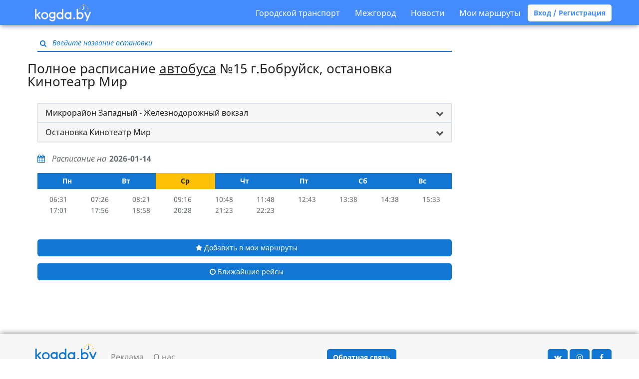

--- FILE ---
content_type: text/html; charset=UTF-8
request_url: https://kogda.by/routes/bobruisk/autobus/15/%D0%9C%D0%B8%D0%BA%D1%80%D0%BE%D1%80%D0%B0%D0%B9%D0%BE%D0%BD%20%D0%97%D0%B0%D0%BF%D0%B0%D0%B4%D0%BD%D1%8B%D0%B9%20-%20%D0%96%D0%B5%D0%BB%D0%B5%D0%B7%D0%BD%D0%BE%D0%B4%D0%BE%D1%80%D0%BE%D0%B6%D0%BD%D1%8B%D0%B9%20%D0%B2%D0%BE%D0%BA%D0%B7%D0%B0%D0%BB/%D0%9A%D0%B8%D0%BD%D0%BE%D1%82%D0%B5%D0%B0%D1%82%D1%80%20%D0%9C%D0%B8%D1%80/detailed
body_size: 10508
content:
<!DOCTYPE html>
<html lang="ru">
<head>
        <meta charset="utf-8">
<meta http-equiv="X-UA-Compatible" content="IE=edge">

    <meta name="viewport" content="width=device-width, initial-scale=1, user-scalable=no">

<meta name="csrf-token" content="PG9CUKpRQumJaeuvlWqJ00oof6t7FfHkFHF72yhx">
<meta name="description" content="Полное расписание Автобуса №15 на остановке Микрорайон Западный - Железнодорожный вокзал на любую дату. Еженедельное обновление.">
<meta name="keywords" content="Полное расписание, Кинотеатр Мир, 15, Автобус, Бобруйск">

<title>Кинотеатр Мир – Бобруйск - Kogda.by полное расписание Автобуса №15 Микрорайон Западный - Железнодорожный вокзал</title>

<link rel="shortcut icon" type="image/png" href="/images/favicon.png"/>

<link rel="stylesheet" href="/build/css/app-9c9312a85d.css">

<link rel="apple-touch-icon" sizes="57x57" href="/images/icons/apple-touch-icon-57x57.png">
<link rel="apple-touch-icon" sizes="60x60" href="/images/icons/apple-touch-icon-60x60.png">
<link rel="apple-touch-icon" sizes="72x72" href="/images/icons/apple-touch-icon-72x72.png">
<link rel="apple-touch-icon" sizes="76x76" href="/images/icons/apple-touch-icon-76x76.png">
<link rel="apple-touch-icon" sizes="114x114" href="/images/icons/apple-touch-icon-114x114.png">
<link rel="apple-touch-icon" sizes="120x120" href="/images/icons/apple-touch-icon-120x120.png">
<link rel="apple-touch-icon" sizes="144x144" href="/images/icons/apple-touch-icon-144x144.png">
<link rel="apple-touch-icon" sizes="152x152" href="/images/icons/apple-touch-icon-152x152.png">
<link rel="apple-touch-icon" sizes="180x180" href="/images/icons/apple-touch-icon-180x180.png">
<link rel="icon" type="image/png" href="/images/icons/favicon-16x16.png" sizes="16x16">
<link rel="icon" type="image/png" href="/images/icons/favicon-32x32.png" sizes="32x32">
<link rel="icon" type="image/png" href="/images/icons/favicon-96x96.png" sizes="96x96">
<link rel="icon" type="image/png" href="/images/icons/android-chrome-192x192.png" sizes="192x192">
<meta name="msapplication-square70x70logo" content="/images/icons/smalltile.png" />
<meta name="msapplication-square150x150logo" content="/images/icons/mediumtile.png" />
<meta name="msapplication-wide310x150logo" content="/images/icons/widetile.png" />
<meta name="msapplication-square310x310logo" content="/images/icons/largetile.png" />
<script async src="https://pagead2.googlesyndication.com/pagead/js/adsbygoogle.js?client=ca-pub-1429374490460603"
     crossorigin="anonymous"></script>
<!-- Yandex.Metrika counter -->
<script type="text/javascript" >
   (function(m,e,t,r,i,k,a){m[i]=m[i]||function(){(m[i].a=m[i].a||[]).push(arguments)};
   m[i].l=1*new Date();k=e.createElement(t),a=e.getElementsByTagName(t)[0],k.async=1,k.src=r,a.parentNode.insertBefore(k,a)})
   (window, document, "script", "https://mc.yandex.ru/metrika/tag.js", "ym");

   ym(24335767, "init", {
        clickmap:true,
        trackLinks:true,
        accurateTrackBounce:true,
        webvisor:true
   });
</script>
<noscript><div><img src="https://mc.yandex.ru/watch/24335767" style="position:absolute; left:-9999px;" alt="" /></div></noscript>
<!-- /Yandex.Metrika counter -->

<!-- Global Site Tag (gtag.js) - Google Analytics -->
<script async src="https://www.googletagmanager.com/gtag/js?id=UA-33329923-2"></script>
<script>
  window.dataLayer = window.dataLayer || [];
  function gtag(){dataLayer.push(arguments)};
  gtag('js', new Date());

  gtag('config', 'UA-33329923-2');
</script>

<!-- Yandex.RTB -->
<script>window.yaContextCb=window.yaContextCb||[]</script>
<script src="https://yandex.ru/ads/system/context.js" async></script>

<!--
<script async='async' src='https://www.googletagservices.com/tag/js/gpt.js'></script>
<script>
  var googletag = googletag || {};
  googletag.cmd = googletag.cmd || [];
</script>

<script>
  googletag.cmd.push(function() {
    googletag.defineSlot('/21720500130/300-menu', [[320, 50], [300, 100]], 'div-gpt-ad-1534968369985-0').addService(googletag.pubads());
    googletag.pubads().enableSingleRequest();
    googletag.pubads().collapseEmptyDivs();
    googletag.enableServices();
  });
</script>
-->



<!-- sendpulse
<script charset="UTF-8" src="//cdn.sendpulse.com/9dae6d62c816560a842268bde2cd317d/js/push/7cc782e2fc45cc9fab95ceb0a1b5a4d2_1.js" async></script>
-->



<!-- фул скрин интернетАВ подключение библиотеки-->
<script src="https://yastatic.net/pcode/adfox/loader.js" crossorigin="anonymous"></script>
<!-- фул скрин интернетАВ подключение библиотеки-->

<!--AdFox START-- новый фулскрин ENTERNET AV>
<!--dsail-Minsk-->
<!--Площадка: EAV - Kogda.by - Fullscreen / EAV - Kogda.by - Fullscreen / EAV - Kogda.by - Fullscreen-->
<!--Категория: <не задана>-->
<!--Тип баннера: Fullscreen_mobile-->
<div id="adfox_158098076673671136"></div>
<script>
    window.Ya.adfoxCode.create({
        ownerId: 239538,
     	type: 'fullscreen',
        containerId: 'adfox_158098076673671136',
        params: {
            p1: 'ciuxh',
            p2: 'fixs'

        }
    });
</script>
<meta name="verify-admitad" content="f32f3e5437" />    </head>

<body  class="bus-stop js-detailed heading-attached" >

    <nav class="navbar navbar-default">
  <div class="container">
    <div class="navbar-header">
      <button type="button" class="menu navbar-toggle collapsed" data-toggle="collapse" data-target="#navbar-collapse" aria-expanded="false">
        <span class="icon-bar"></span>
        <span class="icon-bar"></span>
        <span class="icon-bar"></span>
      </button>

      <a class="logo " href="https://kogda.by">
        <img src="/images/logo.png" width="112px" alt="Kogda.by расписание общественного транспорта Беларуси"/>
      </a>
      <a href="/favourites" class="favourites " title="Мои маршруты">
        <i class="fa fa-star" aria-hidden="true"></i>
      </a>
    </div>

    <div class="collapse navbar-collapse" id="navbar-collapse">
      <ul class="nav navbar-nav">
      </ul>
      <ul class="nav navbar-nav navbar-right">
        <li>
          <a class="nav__link nav__link--drop" href="#">Городской транспорт</a>
          <div class="drop-down">
            <ul class="drop-down__list">
                              <li class="drop-down__item">
                  <a href="#" class="drop-down__link">
                    Минск
                  </a>
                  <div class="drop-down drop-down--lvl2">
                    <ul class="drop-down__list">
                                              <li class="drop-down__item">
                          <a href="https://kogda.by/routes/minsk/autobus" class="drop-down__link drop-down__link--xs">
                            <img src="/images/autobus.svg" alt="">
                            <span>
                              Автобус
                            </span>
                          </a>
                        </li>
                                              <li class="drop-down__item">
                          <a href="https://kogda.by/routes/minsk/trolleybus" class="drop-down__link drop-down__link--xs">
                            <img src="/images/trolleybus.svg" alt="">
                            <span>
                              Троллейбус
                            </span>
                          </a>
                        </li>
                                              <li class="drop-down__item">
                          <a href="https://kogda.by/routes/minsk/tram" class="drop-down__link drop-down__link--xs">
                            <img src="/images/tram.svg" alt="">
                            <span>
                              Трамвай
                            </span>
                          </a>
                        </li>
                                              <li class="drop-down__item">
                          <a href="https://kogda.by/routes/minsk/metro" class="drop-down__link drop-down__link--xs">
                            <img src="/images/metro.svg" alt="">
                            <span>
                              Метро
                            </span>
                          </a>
                        </li>
                                          </ul>
                  </div>
                </li>
                              <li class="drop-down__item">
                  <a href="#" class="drop-down__link">
                    Брест
                  </a>
                  <div class="drop-down drop-down--lvl2">
                    <ul class="drop-down__list">
                                              <li class="drop-down__item">
                          <a href="https://kogda.by/routes/brest/autobus" class="drop-down__link drop-down__link--xs">
                            <img src="/images/autobus.svg" alt="">
                            <span>
                              Автобус
                            </span>
                          </a>
                        </li>
                                              <li class="drop-down__item">
                          <a href="https://kogda.by/routes/brest/trolleybus" class="drop-down__link drop-down__link--xs">
                            <img src="/images/trolleybus.svg" alt="">
                            <span>
                              Троллейбус
                            </span>
                          </a>
                        </li>
                                          </ul>
                  </div>
                </li>
                              <li class="drop-down__item">
                  <a href="#" class="drop-down__link">
                    Витебск
                  </a>
                  <div class="drop-down drop-down--lvl2">
                    <ul class="drop-down__list">
                                              <li class="drop-down__item">
                          <a href="https://kogda.by/routes/vitebsk/autobus" class="drop-down__link drop-down__link--xs">
                            <img src="/images/autobus.svg" alt="">
                            <span>
                              Автобус
                            </span>
                          </a>
                        </li>
                                              <li class="drop-down__item">
                          <a href="https://kogda.by/routes/vitebsk/trolleybus" class="drop-down__link drop-down__link--xs">
                            <img src="/images/trolleybus.svg" alt="">
                            <span>
                              Троллейбус
                            </span>
                          </a>
                        </li>
                                              <li class="drop-down__item">
                          <a href="https://kogda.by/routes/vitebsk/tram" class="drop-down__link drop-down__link--xs">
                            <img src="/images/tram.svg" alt="">
                            <span>
                              Трамвай
                            </span>
                          </a>
                        </li>
                                          </ul>
                  </div>
                </li>
                              <li class="drop-down__item">
                  <a href="#" class="drop-down__link">
                    Гродно
                  </a>
                  <div class="drop-down drop-down--lvl2">
                    <ul class="drop-down__list">
                                              <li class="drop-down__item">
                          <a href="https://kogda.by/routes/grodno/autobus" class="drop-down__link drop-down__link--xs">
                            <img src="/images/autobus.svg" alt="">
                            <span>
                              Автобус
                            </span>
                          </a>
                        </li>
                                              <li class="drop-down__item">
                          <a href="https://kogda.by/routes/grodno/trolleybus" class="drop-down__link drop-down__link--xs">
                            <img src="/images/trolleybus.svg" alt="">
                            <span>
                              Троллейбус
                            </span>
                          </a>
                        </li>
                                          </ul>
                  </div>
                </li>
                              <li class="drop-down__item">
                  <a href="#" class="drop-down__link">
                    Гомель
                  </a>
                  <div class="drop-down drop-down--lvl2">
                    <ul class="drop-down__list">
                                              <li class="drop-down__item">
                          <a href="https://kogda.by/routes/gomel/autobus" class="drop-down__link drop-down__link--xs">
                            <img src="/images/autobus.svg" alt="">
                            <span>
                              Автобус
                            </span>
                          </a>
                        </li>
                                              <li class="drop-down__item">
                          <a href="https://kogda.by/routes/gomel/trolleybus" class="drop-down__link drop-down__link--xs">
                            <img src="/images/trolleybus.svg" alt="">
                            <span>
                              Троллейбус
                            </span>
                          </a>
                        </li>
                                          </ul>
                  </div>
                </li>
                              <li class="drop-down__item">
                  <a href="#" class="drop-down__link">
                    Могилев
                  </a>
                  <div class="drop-down drop-down--lvl2">
                    <ul class="drop-down__list">
                                              <li class="drop-down__item">
                          <a href="https://kogda.by/routes/mogilev/autobus" class="drop-down__link drop-down__link--xs">
                            <img src="/images/autobus.svg" alt="">
                            <span>
                              Автобус
                            </span>
                          </a>
                        </li>
                                              <li class="drop-down__item">
                          <a href="https://kogda.by/routes/mogilev/trolleybus" class="drop-down__link drop-down__link--xs">
                            <img src="/images/trolleybus.svg" alt="">
                            <span>
                              Троллейбус
                            </span>
                          </a>
                        </li>
                                          </ul>
                  </div>
                </li>
                              <li class="drop-down__item">
                  <a href="#" class="drop-down__link">
                    Барановичи
                  </a>
                  <div class="drop-down drop-down--lvl2">
                    <ul class="drop-down__list">
                                              <li class="drop-down__item">
                          <a href="https://kogda.by/routes/baranovichi/autobus" class="drop-down__link drop-down__link--xs">
                            <img src="/images/autobus.svg" alt="">
                            <span>
                              Автобус
                            </span>
                          </a>
                        </li>
                                          </ul>
                  </div>
                </li>
                              <li class="drop-down__item">
                  <a href="#" class="drop-down__link">
                    Пинск
                  </a>
                  <div class="drop-down drop-down--lvl2">
                    <ul class="drop-down__list">
                                              <li class="drop-down__item">
                          <a href="https://kogda.by/routes/pinsk/autobus" class="drop-down__link drop-down__link--xs">
                            <img src="/images/autobus.svg" alt="">
                            <span>
                              Автобус
                            </span>
                          </a>
                        </li>
                                          </ul>
                  </div>
                </li>
                              <li class="drop-down__item">
                  <a href="#" class="drop-down__link">
                    Бобруйск
                  </a>
                  <div class="drop-down drop-down--lvl2">
                    <ul class="drop-down__list">
                                              <li class="drop-down__item">
                          <a href="https://kogda.by/routes/bobruisk/autobus" class="drop-down__link drop-down__link--xs">
                            <img src="/images/autobus.svg" alt="">
                            <span>
                              Автобус
                            </span>
                          </a>
                        </li>
                                              <li class="drop-down__item">
                          <a href="https://kogda.by/routes/bobruisk/trolleybus" class="drop-down__link drop-down__link--xs">
                            <img src="/images/trolleybus.svg" alt="">
                            <span>
                              Троллейбус
                            </span>
                          </a>
                        </li>
                                          </ul>
                  </div>
                </li>
                          </ul>
          </div>
        </li>
        <li>
          <a class="nav__link nav__link--drop" href="#">Межгород</a>
          <div class="drop-down">
            <ul class="drop-down__list">
              <li class="drop-down__item">
                <a  target="_blank"  href="http://avia.kogda.by" class="drop-down__link drop-down__link--link">Самолеты</a>
              </li>
              <li class="drop-down__item">
                <a href="https://kogda.by/intercity/all_train" class="drop-down__link drop-down__link--link">Поезда</a>
              </li>
              <li class="drop-down__item">
                <a href="https://kogda.by/intercity/bus" class="drop-down__link drop-down__link--link">Автобусы</a>
              </li>
            </ul>
          </div>
        </li>
        <li><a href="https://kogda.by/news">Новости</a></li>
                  <li><a data-toggle="modal" data-target="#login-favourites">Мои маршруты</a></li>
          <a class="btn btn-default btn-rounded bold" data-toggle="modal" data-target="#login">Вход / Регистрация</a>
        
      </ul>
    </div>
  </div>
</nav>
<div class="responsive-only"><!--  <img src="https://kogda.by/images/belarus1.jpg" align="center" width="100%"> -->  
<!-- фул скрин интернетАВ-->  
<!--AdFox START-->
<!--dsail-Minsk-->
<!--Площадка: Kogda.by / Kogda.by / FullScreen_mobile-->
<!--Категория: <не задана>-->
<!--Тип баннера: Fullscreen_mobile
<div id="adfox_153838650105896078"></div>
<script>
    window.Ya.adfoxCode.create({
        ownerId: 239538,
        containerId: 'adfox_153838650105896078',
        params: {
            p1: 'ccbnw',
            p2: 'fixs',
            puid1: '',
            puid2: '',
            puid3: '',
            puid4: '',
            puid5: '',
            puid6: '',
            puid8: '',
            puid9: '',
            puid10: '',
            puid11: '',
            puid12: '',
            puid13: '',
            puid14: '',
            puid15: '',
            puid16: '',
            puid17: '',
            puid21: '',
            puid22: '',
            puid23: '',
            puid24: '',
            puid27: '',
            puid30: '',
            puid31: '',
            puid32: '',
            puid34: '',
            puid35: '',
            puid36: '',
            puid37: '',
            puid38: '',
            puid39: '',
            puid40: '',
            puid51: '',
            puid52: '',
            puid55: ''
        }
    });
</script>  
 фул скрин интернетАВ--></div>
    <main  class="container" >
        <section>
            <div class="search-block js-search-block">
    <div class="inner-addon left-addon input-container">
        <i class="fa fa-search" aria-hidden="true"></i>
        <input type="text" class="text" placeholder="Введите название остановки"/>
    </div>
</div>
                                        <h1 class="heading-embed content-block">Полное расписание <a href="https://kogda.by/routes/bobruisk/autobus">автобуса</a> №15 г.Бобруйск,
        остановка Кинотеатр Мир </h1>
    <div class="responsive-only"><div class="text-center" style="height:130px;">
<script async src="https://pagead2.googlesyndication.com/pagead/js/adsbygoogle.js?client=ca-pub-1429374490460603"
     crossorigin="anonymous"></script>
<!-- 320-100 -->
<ins class="adsbygoogle"
     style="display:inline-block;width:320px;height:100px"
     data-ad-client="ca-pub-1429374490460603"
     data-ad-slot="1201067885"></ins>
<script>
     (adsbygoogle = window.adsbygoogle || []).push({});
</script>
</div></div>
    <div class="content-block-desktop">
        <div class="text-justify panel-group not-spaced">
    <div class="panel panel-default">
        <div class="panel-heading" role="tab" id="direction-heading">
            <h4 class="panel-title">
                <a role="button" data-toggle="collapse" data-parent="#directions" href="#direction"
                   aria-expanded="true" aria-controls="direction" class="collapsed">
                    Микрорайон Западный - Железнодорожный вокзал
                </a>
            </h4>
        </div>
        <div id="direction" class="panel-collapse collapse" role="tabpanel" aria-labelledby="direction-heading">
            <ul class="list-group">
                                    <li class="list-group-item">
                        <a
                                href="https://kogda.by/routes/bobruisk/autobus/15/%D0%9C%D0%B8%D0%BA%D1%80%D0%BE%D1%80%D0%B0%D0%B9%D0%BE%D0%BD%20%D0%97%D0%B0%D0%BF%D0%B0%D0%B4%D0%BD%D1%8B%D0%B9%20-%20%D0%96%D0%B5%D0%BB%D0%B5%D0%B7%D0%BD%D0%BE%D0%B4%D0%BE%D1%80%D0%BE%D0%B6%D0%BD%D1%8B%D0%B9%20%D0%B2%D0%BE%D0%BA%D0%B7%D0%B0%D0%BB/%D0%9A%D0%B8%D0%BD%D0%BE%D1%82%D0%B5%D0%B0%D1%82%D1%80%20%D0%9C%D0%B8%D1%80/detailed"
                                title="Расписание автобуса №15 на остановке Микрорайон Западный - Железнодорожный вокзал г.Бобруйск"
                        >
                            Микрорайон Западный - Железнодорожный вокзал
                        </a>
                    </li>
                                    <li class="list-group-item">
                        <a
                                href="https://kogda.by/routes/bobruisk/autobus/15/%D0%96%D0%B5%D0%BB%D0%B5%D0%B7%D0%BD%D0%BE%D0%B4%D0%BE%D1%80%D0%BE%D0%B6%D0%BD%D1%8B%D0%B9%20%D0%B2%D0%BE%D0%BA%D0%B7%D0%B0%D0%BB%20-%20%D0%9C%D0%B8%D0%BA%D1%80%D0%BE%D1%80%D0%B0%D0%B9%D0%BE%D0%BD%20%D0%97%D0%B0%D0%BF%D0%B0%D0%B4%D0%BD%D1%8B%D0%B9/%D0%92%D0%BE%D0%BA%D0%B7%D0%B0%D0%BB%20%D0%91%D0%BE%D0%B1%D1%80%D1%83%D0%B9%D1%81%D0%BA/detailed"
                                title="Расписание автобуса №15 на остановке Железнодорожный вокзал - Микрорайон Западный г.Бобруйск"
                        >
                            Железнодорожный вокзал - Микрорайон Западный
                        </a>
                    </li>
                            </ul>
        </div>
    </div>
</div>
<div class="text-justify panel-group not-spaced">
    <div class="panel panel-default">
        <div class="panel-heading" role="tab" id="busStop-heading">
            <h4 class="panel-title">
                <a role="button" data-toggle="collapse" data-parent="#busStop" href="#busStop"
                   aria-expanded="true" aria-controls="busStop" class="collapsed">
                    Остановка Кинотеатр Мир
                </a>
            </h4>
        </div>
        <div id="busStop" class="panel-collapse collapse" role="tabpanel" aria-labelledby="busStop-heading">
            <ul class="list-group">
                                                                                                <li class="list-group-item">
                            <a
                                    href="https://kogda.by/routes/bobruisk/autobus/15/%D0%9C%D0%B8%D0%BA%D1%80%D0%BE%D1%80%D0%B0%D0%B9%D0%BE%D0%BD%20%D0%97%D0%B0%D0%BF%D0%B0%D0%B4%D0%BD%D1%8B%D0%B9%20-%20%D0%96%D0%B5%D0%BB%D0%B5%D0%B7%D0%BD%D0%BE%D0%B4%D0%BE%D1%80%D0%BE%D0%B6%D0%BD%D1%8B%D0%B9%20%D0%B2%D0%BE%D0%BA%D0%B7%D0%B0%D0%BB/%D0%9C%D0%B8%D0%BA%D1%80%D0%BE%D1%80%D0%B0%D0%B9%D0%BE%D0%BD%20%D0%97%D0%B0%D0%BF%D0%B0%D0%B4%D0%BD%D1%8B%D0%B9/detailed"
                                    title="Расписание автобуса №15 на остановке Микрорайон Западный г.Бобруйск"
                            >
                                Микрорайон Западный
                            </a>
                        </li>
                                                                                                                    <li class="list-group-item">
                            <a
                                    href="https://kogda.by/routes/bobruisk/autobus/15/%D0%9C%D0%B8%D0%BA%D1%80%D0%BE%D1%80%D0%B0%D0%B9%D0%BE%D0%BD%20%D0%97%D0%B0%D0%BF%D0%B0%D0%B4%D0%BD%D1%8B%D0%B9%20-%20%D0%96%D0%B5%D0%BB%D0%B5%D0%B7%D0%BD%D0%BE%D0%B4%D0%BE%D1%80%D0%BE%D0%B6%D0%BD%D1%8B%D0%B9%20%D0%B2%D0%BE%D0%BA%D0%B7%D0%B0%D0%BB/%D0%A3%D0%BB%D0%B8%D1%86%D0%B0%20%D0%A0%D0%B0%D0%B2%D0%B8%D0%BD%D1%81%D0%BA%D0%BE%D0%B3%D0%BE/detailed"
                                    title="Расписание автобуса №15 на остановке Улица Равинского г.Бобруйск"
                            >
                                Улица Равинского
                            </a>
                        </li>
                                                                                                                    <li class="list-group-item">
                            <a
                                    href="https://kogda.by/routes/bobruisk/autobus/15/%D0%9C%D0%B8%D0%BA%D1%80%D0%BE%D1%80%D0%B0%D0%B9%D0%BE%D0%BD%20%D0%97%D0%B0%D0%BF%D0%B0%D0%B4%D0%BD%D1%8B%D0%B9%20-%20%D0%96%D0%B5%D0%BB%D0%B5%D0%B7%D0%BD%D0%BE%D0%B4%D0%BE%D1%80%D0%BE%D0%B6%D0%BD%D1%8B%D0%B9%20%D0%B2%D0%BE%D0%BA%D0%B7%D0%B0%D0%BB/%D0%93%D0%BE%D0%B3%D0%BE%D0%BB%D1%8F/detailed"
                                    title="Расписание автобуса №15 на остановке Гоголя г.Бобруйск"
                            >
                                Гоголя
                            </a>
                        </li>
                                                                                                                    <li class="list-group-item">
                            <a
                                    href="https://kogda.by/routes/bobruisk/autobus/15/%D0%9C%D0%B8%D0%BA%D1%80%D0%BE%D1%80%D0%B0%D0%B9%D0%BE%D0%BD%20%D0%97%D0%B0%D0%BF%D0%B0%D0%B4%D0%BD%D1%8B%D0%B9%20-%20%D0%96%D0%B5%D0%BB%D0%B5%D0%B7%D0%BD%D0%BE%D0%B4%D0%BE%D1%80%D0%BE%D0%B6%D0%BD%D1%8B%D0%B9%20%D0%B2%D0%BE%D0%BA%D0%B7%D0%B0%D0%BB/%D0%9C%D0%B0%D0%B3%D0%B0%D0%B7%D0%B8%D0%BD%20%D0%9A%D1%80%D0%B0%D1%81%D0%B0%D0%B2%D0%B8%D0%BA/detailed"
                                    title="Расписание автобуса №15 на остановке Магазин Красавик г.Бобруйск"
                            >
                                Магазин Красавик
                            </a>
                        </li>
                                                                                                                    <li class="list-group-item">
                            <a
                                    href="https://kogda.by/routes/bobruisk/autobus/15/%D0%9C%D0%B8%D0%BA%D1%80%D0%BE%D1%80%D0%B0%D0%B9%D0%BE%D0%BD%20%D0%97%D0%B0%D0%BF%D0%B0%D0%B4%D0%BD%D1%8B%D0%B9%20-%20%D0%96%D0%B5%D0%BB%D0%B5%D0%B7%D0%BD%D0%BE%D0%B4%D0%BE%D1%80%D0%BE%D0%B6%D0%BD%D1%8B%D0%B9%20%D0%B2%D0%BE%D0%BA%D0%B7%D0%B0%D0%BB/%D0%94%D0%9E%D0%9A-47/detailed"
                                    title="Расписание автобуса №15 на остановке ДОК-47 г.Бобруйск"
                            >
                                ДОК-47
                            </a>
                        </li>
                                                                                                                    <li class="list-group-item">
                            <a
                                    href="https://kogda.by/routes/bobruisk/autobus/15/%D0%9C%D0%B8%D0%BA%D1%80%D0%BE%D1%80%D0%B0%D0%B9%D0%BE%D0%BD%20%D0%97%D0%B0%D0%BF%D0%B0%D0%B4%D0%BD%D1%8B%D0%B9%20-%20%D0%96%D0%B5%D0%BB%D0%B5%D0%B7%D0%BD%D0%BE%D0%B4%D0%BE%D1%80%D0%BE%D0%B6%D0%BD%D1%8B%D0%B9%20%D0%B2%D0%BE%D0%BA%D0%B7%D0%B0%D0%BB/%D0%A0%D1%8B%D0%BD%D0%BE%D0%BA%20%D0%97%D0%B0%D0%BF%D0%B0%D0%B4%D0%BD%D1%8B%D0%B9/detailed"
                                    title="Расписание автобуса №15 на остановке Рынок Западный г.Бобруйск"
                            >
                                Рынок Западный
                            </a>
                        </li>
                                                                                                                    <li class="list-group-item">
                            <a
                                    href="https://kogda.by/routes/bobruisk/autobus/15/%D0%9C%D0%B8%D0%BA%D1%80%D0%BE%D1%80%D0%B0%D0%B9%D0%BE%D0%BD%20%D0%97%D0%B0%D0%BF%D0%B0%D0%B4%D0%BD%D1%8B%D0%B9%20-%20%D0%96%D0%B5%D0%BB%D0%B5%D0%B7%D0%BD%D0%BE%D0%B4%D0%BE%D1%80%D0%BE%D0%B6%D0%BD%D1%8B%D0%B9%20%D0%B2%D0%BE%D0%BA%D0%B7%D0%B0%D0%BB/%D0%9F%D0%BE%D0%BB%D0%B8%D0%BA%D0%BB%D0%B8%D0%BD%D0%B8%D0%BA%D0%B0%20%E2%84%96%206/detailed"
                                    title="Расписание автобуса №15 на остановке Поликлиника № 6 г.Бобруйск"
                            >
                                Поликлиника № 6
                            </a>
                        </li>
                                                                                                                    <li class="list-group-item">
                            <a
                                    href="https://kogda.by/routes/bobruisk/autobus/15/%D0%9C%D0%B8%D0%BA%D1%80%D0%BE%D1%80%D0%B0%D0%B9%D0%BE%D0%BD%20%D0%97%D0%B0%D0%BF%D0%B0%D0%B4%D0%BD%D1%8B%D0%B9%20-%20%D0%96%D0%B5%D0%BB%D0%B5%D0%B7%D0%BD%D0%BE%D0%B4%D0%BE%D1%80%D0%BE%D0%B6%D0%BD%D1%8B%D0%B9%20%D0%B2%D0%BE%D0%BA%D0%B7%D0%B0%D0%BB/%D0%97%D0%B0%D0%B2%D0%BE%D0%B4%20%D0%9A%D0%9F%D0%94/detailed"
                                    title="Расписание автобуса №15 на остановке Завод КПД г.Бобруйск"
                            >
                                Завод КПД
                            </a>
                        </li>
                                                                                                                    <li class="list-group-item">
                            <a
                                    href="https://kogda.by/routes/bobruisk/autobus/15/%D0%9C%D0%B8%D0%BA%D1%80%D0%BE%D1%80%D0%B0%D0%B9%D0%BE%D0%BD%20%D0%97%D0%B0%D0%BF%D0%B0%D0%B4%D0%BD%D1%8B%D0%B9%20-%20%D0%96%D0%B5%D0%BB%D0%B5%D0%B7%D0%BD%D0%BE%D0%B4%D0%BE%D1%80%D0%BE%D0%B6%D0%BD%D1%8B%D0%B9%20%D0%B2%D0%BE%D0%BA%D0%B7%D0%B0%D0%BB/%D0%9C%D0%B8%D0%BA%D1%80%D0%BE%D1%80%D0%B0%D0%B9%D0%BE%D0%BD/detailed"
                                    title="Расписание автобуса №15 на остановке Микрорайон г.Бобруйск"
                            >
                                Микрорайон
                            </a>
                        </li>
                                                                                                                    <li class="list-group-item">
                            <a
                                    href="https://kogda.by/routes/bobruisk/autobus/15/%D0%9C%D0%B8%D0%BA%D1%80%D0%BE%D1%80%D0%B0%D0%B9%D0%BE%D0%BD%20%D0%97%D0%B0%D0%BF%D0%B0%D0%B4%D0%BD%D1%8B%D0%B9%20-%20%D0%96%D0%B5%D0%BB%D0%B5%D0%B7%D0%BD%D0%BE%D0%B4%D0%BE%D1%80%D0%BE%D0%B6%D0%BD%D1%8B%D0%B9%20%D0%B2%D0%BE%D0%BA%D0%B7%D0%B0%D0%BB/%D0%91%D0%B5%D0%BB%D0%B0%D1%80%D1%83%D1%81%D1%8C%D1%80%D0%B5%D0%B7%D0%B8%D0%BD%D0%BE%D1%82%D0%B5%D1%85%D0%BD%D0%B8%D0%BA%D0%B0/detailed"
                                    title="Расписание автобуса №15 на остановке Беларусьрезинотехника г.Бобруйск"
                            >
                                Беларусьрезинотехника
                            </a>
                        </li>
                                                                                                                    <li class="list-group-item">
                            <a
                                    href="https://kogda.by/routes/bobruisk/autobus/15/%D0%9C%D0%B8%D0%BA%D1%80%D0%BE%D1%80%D0%B0%D0%B9%D0%BE%D0%BD%20%D0%97%D0%B0%D0%BF%D0%B0%D0%B4%D0%BD%D1%8B%D0%B9%20-%20%D0%96%D0%B5%D0%BB%D0%B5%D0%B7%D0%BD%D0%BE%D0%B4%D0%BE%D1%80%D0%BE%D0%B6%D0%BD%D1%8B%D0%B9%20%D0%B2%D0%BE%D0%BA%D0%B7%D0%B0%D0%BB/%D0%A3%D0%BB%D0%B8%D1%86%D0%B0%20%D0%A8%D0%BC%D0%B8%D0%B4%D1%82%D0%B0/detailed"
                                    title="Расписание автобуса №15 на остановке Улица Шмидта г.Бобруйск"
                            >
                                Улица Шмидта
                            </a>
                        </li>
                                                                                                                    <li class="list-group-item">
                            <a
                                    href="https://kogda.by/routes/bobruisk/autobus/15/%D0%9C%D0%B8%D0%BA%D1%80%D0%BE%D1%80%D0%B0%D0%B9%D0%BE%D0%BD%20%D0%97%D0%B0%D0%BF%D0%B0%D0%B4%D0%BD%D1%8B%D0%B9%20-%20%D0%96%D0%B5%D0%BB%D0%B5%D0%B7%D0%BD%D0%BE%D0%B4%D0%BE%D1%80%D0%BE%D0%B6%D0%BD%D1%8B%D0%B9%20%D0%B2%D0%BE%D0%BA%D0%B7%D0%B0%D0%BB/18-%D1%8F%20%D1%88%D0%BA%D0%BE%D0%BB%D0%B0/detailed"
                                    title="Расписание автобуса №15 на остановке 18-я школа г.Бобруйск"
                            >
                                18-я школа
                            </a>
                        </li>
                                                                                                                    <li class="list-group-item">
                            <a
                                    href="https://kogda.by/routes/bobruisk/autobus/15/%D0%9C%D0%B8%D0%BA%D1%80%D0%BE%D1%80%D0%B0%D0%B9%D0%BE%D0%BD%20%D0%97%D0%B0%D0%BF%D0%B0%D0%B4%D0%BD%D1%8B%D0%B9%20-%20%D0%96%D0%B5%D0%BB%D0%B5%D0%B7%D0%BD%D0%BE%D0%B4%D0%BE%D1%80%D0%BE%D0%B6%D0%BD%D1%8B%D0%B9%20%D0%B2%D0%BE%D0%BA%D0%B7%D0%B0%D0%BB/%D0%A3%D0%BB%D0%B8%D1%86%D0%B0%20%D0%9E%D0%BA%D1%82%D1%8F%D0%B1%D1%80%D1%8C%D1%81%D0%BA%D0%B0%D1%8F/detailed"
                                    title="Расписание автобуса №15 на остановке Улица Октябрьская г.Бобруйск"
                            >
                                Улица Октябрьская
                            </a>
                        </li>
                                                                                <li class="list-group-item">
                            <a
                                    href="https://kogda.by/routes/bobruisk/autobus/15/%D0%9C%D0%B8%D0%BA%D1%80%D0%BE%D1%80%D0%B0%D0%B9%D0%BE%D0%BD%20%D0%97%D0%B0%D0%BF%D0%B0%D0%B4%D0%BD%D1%8B%D0%B9%20-%20%D0%96%D0%B5%D0%BB%D0%B5%D0%B7%D0%BD%D0%BE%D0%B4%D0%BE%D1%80%D0%BE%D0%B6%D0%BD%D1%8B%D0%B9%20%D0%B2%D0%BE%D0%BA%D0%B7%D0%B0%D0%BB/%D0%94%D0%BE%D0%BC%20%D1%81%D0%B2%D1%8F%D0%B7%D0%B8/detailed"
                                    title="Расписание автобуса №15 на остановке Дом связи г.Бобруйск"
                            >
                                Дом связи
                            </a>
                        </li>
                                                                                <li class="list-group-item">
                            <a
                                    href="https://kogda.by/routes/bobruisk/autobus/15/%D0%9C%D0%B8%D0%BA%D1%80%D0%BE%D1%80%D0%B0%D0%B9%D0%BE%D0%BD%20%D0%97%D0%B0%D0%BF%D0%B0%D0%B4%D0%BD%D1%8B%D0%B9%20-%20%D0%96%D0%B5%D0%BB%D0%B5%D0%B7%D0%BD%D0%BE%D0%B4%D0%BE%D1%80%D0%BE%D0%B6%D0%BD%D1%8B%D0%B9%20%D0%B2%D0%BE%D0%BA%D0%B7%D0%B0%D0%BB/%D0%9F%D0%BB%D0%BE%D1%89%D0%B0%D0%B4%D1%8C%20%D0%9B%D0%B5%D0%BD%D0%B8%D0%BD%D0%B0/detailed"
                                    title="Расписание автобуса №15 на остановке Площадь Ленина г.Бобруйск"
                            >
                                Площадь Ленина
                            </a>
                        </li>
                                                                                <li class="list-group-item">
                            <a
                                    href="https://kogda.by/routes/bobruisk/autobus/15/%D0%9C%D0%B8%D0%BA%D1%80%D0%BE%D1%80%D0%B0%D0%B9%D0%BE%D0%BD%20%D0%97%D0%B0%D0%BF%D0%B0%D0%B4%D0%BD%D1%8B%D0%B9%20-%20%D0%96%D0%B5%D0%BB%D0%B5%D0%B7%D0%BD%D0%BE%D0%B4%D0%BE%D1%80%D0%BE%D0%B6%D0%BD%D1%8B%D0%B9%20%D0%B2%D0%BE%D0%BA%D0%B7%D0%B0%D0%BB/%D0%9C%D0%B0%D0%B3%D0%B0%D0%B7%D0%B8%D0%BD%20%D0%9A%D0%B2%D0%B0%D1%80%D1%82%D0%B0%D0%BB/detailed"
                                    title="Расписание автобуса №15 на остановке Магазин Квартал г.Бобруйск"
                            >
                                Магазин Квартал
                            </a>
                        </li>
                                                                                <li class="list-group-item">
                            <a
                                    href="https://kogda.by/routes/bobruisk/autobus/15/%D0%9C%D0%B8%D0%BA%D1%80%D0%BE%D1%80%D0%B0%D0%B9%D0%BE%D0%BD%20%D0%97%D0%B0%D0%BF%D0%B0%D0%B4%D0%BD%D1%8B%D0%B9%20-%20%D0%96%D0%B5%D0%BB%D0%B5%D0%B7%D0%BD%D0%BE%D0%B4%D0%BE%D1%80%D0%BE%D0%B6%D0%BD%D1%8B%D0%B9%20%D0%B2%D0%BE%D0%BA%D0%B7%D0%B0%D0%BB/%D0%A1%D1%82%D0%B0%D0%B4%D0%B8%D0%BE%D0%BD%20%D0%A1%D0%BF%D0%B0%D1%80%D1%82%D0%B0%D0%BA/detailed"
                                    title="Расписание автобуса №15 на остановке Стадион Спартак г.Бобруйск"
                            >
                                Стадион Спартак
                            </a>
                        </li>
                                                                                <li class="list-group-item">
                            <a
                                    href="https://kogda.by/routes/bobruisk/autobus/15/%D0%9C%D0%B8%D0%BA%D1%80%D0%BE%D1%80%D0%B0%D0%B9%D0%BE%D0%BD%20%D0%97%D0%B0%D0%BF%D0%B0%D0%B4%D0%BD%D1%8B%D0%B9%20-%20%D0%96%D0%B5%D0%BB%D0%B5%D0%B7%D0%BD%D0%BE%D0%B4%D0%BE%D1%80%D0%BE%D0%B6%D0%BD%D1%8B%D0%B9%20%D0%B2%D0%BE%D0%BA%D0%B7%D0%B0%D0%BB/%D0%9A%D0%B8%D0%BD%D0%BE%D1%82%D0%B5%D0%B0%D1%82%D1%80%20%D0%9C%D0%B8%D1%80/detailed"
                                    title="Расписание автобуса №15 на остановке Кинотеатр Мир г.Бобруйск"
                            >
                                Кинотеатр Мир
                            </a>
                        </li>
                                                                                <li class="list-group-item">
                            <a
                                    href="https://kogda.by/routes/bobruisk/autobus/15/%D0%9C%D0%B8%D0%BA%D1%80%D0%BE%D1%80%D0%B0%D0%B9%D0%BE%D0%BD%20%D0%97%D0%B0%D0%BF%D0%B0%D0%B4%D0%BD%D1%8B%D0%B9%20-%20%D0%96%D0%B5%D0%BB%D0%B5%D0%B7%D0%BD%D0%BE%D0%B4%D0%BE%D1%80%D0%BE%D0%B6%D0%BD%D1%8B%D0%B9%20%D0%B2%D0%BE%D0%BA%D0%B7%D0%B0%D0%BB/%D0%98%D0%BD%D1%82%D0%B5%D1%80%D0%BD%D0%B0%D1%86%D0%B8%D0%BE%D0%BD%D0%B0%D0%BB%D1%8C%D0%BD%D0%B0%D1%8F%20%D0%A3%D0%BB%D0%B8%D1%86%D0%B0/detailed"
                                    title="Расписание автобуса №15 на остановке Интернациональная Улица г.Бобруйск"
                            >
                                Интернациональная Улица
                            </a>
                        </li>
                                                                                <li class="list-group-item">
                            <a
                                    href="https://kogda.by/routes/bobruisk/autobus/15/%D0%9C%D0%B8%D0%BA%D1%80%D0%BE%D1%80%D0%B0%D0%B9%D0%BE%D0%BD%20%D0%97%D0%B0%D0%BF%D0%B0%D0%B4%D0%BD%D1%8B%D0%B9%20-%20%D0%96%D0%B5%D0%BB%D0%B5%D0%B7%D0%BD%D0%BE%D0%B4%D0%BE%D1%80%D0%BE%D0%B6%D0%BD%D1%8B%D0%B9%20%D0%B2%D0%BE%D0%BA%D0%B7%D0%B0%D0%BB/%D0%92%D0%BE%D0%BA%D0%B7%D0%B0%D0%BB%20%D0%91%D0%BE%D0%B1%D1%80%D1%83%D0%B9%D1%81%D0%BA/detailed"
                                    title="Расписание автобуса №15 на остановке Вокзал Бобруйск г.Бобруйск"
                            >
                                Вокзал Бобруйск
                            </a>
                        </li>
                                                </ul>
        </div>
    </div>
</div>
        <div class="date-selection-block content-block">
            <i class="fa fa-calendar" aria-hidden="true"></i> Расписание на <input readonly type="text" class="picker" id="date-picker" value="14.01.2026"/>
        </div>
        <div class="days-of-week">
                            <span data-date="2026-01-19" class="js-change-day day-of-week ">Пн</span>
                            <span data-date="2026-01-20" class="js-change-day day-of-week ">Вт</span>
                            <span data-date="2026-01-14" class="js-change-day day-of-week  active ">Ср</span>
                            <span data-date="2026-01-15" class="js-change-day day-of-week ">Чт</span>
                            <span data-date="2026-01-16" class="js-change-day day-of-week ">Пт</span>
                            <span data-date="2026-01-17" class="js-change-day day-of-week ">Сб</span>
                            <span data-date="2026-01-18" class="js-change-day day-of-week ">Вс</span>
                    </div>

          <div class="timetable-full content-block js-timetable-full" >
                                <span class="time">06:31</span>
                                <span class="time">07:26</span>
                                <span class="time">08:21</span>
                                <span class="time">09:16</span>
                                <span class="time">10:48</span>
                                <span class="time">11:48</span>
                                <span class="time">12:43</span>
                                <span class="time">13:38</span>
                                <span class="time">14:38</span>
                                <span class="time">15:33</span>
                                <span class="time">17:01</span>
                                <span class="time">17:56</span>
                                <span class="time">18:58</span>
                                <span class="time">20:28</span>
                                <span class="time">21:23</span>
                                <span class="time">22:23</span>
                        </div>

          <div class="js-no-routes no-routes text-center"  style="display: none" >
            <p><i class="fa fa-exclamation-triangle" aria-hidden="true"></i> На выбранную дату у маршрута рейсов нет</p>
          </div>


        <div class="text-center actions-block detailed">
                            <button class="btn btn-primary btn-toggler btn-wide btn-rounded desktop-narrow" data-toggle="modal" data-target="#login-favourites">
                    <span class="add"><i class="fa fa-star" aria-hidden="true"></i> Добавить в мои маршруты</span>
                </button>
                            <a href="https://kogda.by/routes/bobruisk/autobus/15/%D0%9C%D0%B8%D0%BA%D1%80%D0%BE%D1%80%D0%B0%D0%B9%D0%BE%D0%BD%20%D0%97%D0%B0%D0%BF%D0%B0%D0%B4%D0%BD%D1%8B%D0%B9%20-%20%D0%96%D0%B5%D0%BB%D0%B5%D0%B7%D0%BD%D0%BE%D0%B4%D0%BE%D1%80%D0%BE%D0%B6%D0%BD%D1%8B%D0%B9%20%D0%B2%D0%BE%D0%BA%D0%B7%D0%B0%D0%BB/%D0%9A%D0%B8%D0%BD%D0%BE%D1%82%D0%B5%D0%B0%D1%82%D1%80%20%D0%9C%D0%B8%D1%80" class="btn btn-primary btn-wide btn-rounded desktop-narrow"><i class="fa fa-clock-o" aria-hidden="true"></i> Ближайшие рейсы</a>
        </div>
    </div>
    <div class="responsive-only"><div class="text-center vertically-spaced">
<!--AdFox START-->
<!--dsail-Minsk-->
<!--Площадка: EAV - Kogda.by - 300х250 640x1000 / EAV - Kogda.by - 300х250 640x1000 / EAV - Kogda.by - 300х250 640x1000-->
<!--Категория: <не задана>-->
<!--Тип баннера: 640*1000-->
<div id="adfox_158098067577397560"></div>
<script>
    window.Ya.adfoxCode.create({
        ownerId: 239538,
        containerId: 'adfox_158098067577397560',
        params: {
            p1: 'ciuxi',
            p2: 'fork'
        }
    });
</script>
</div></div>
        </section>
        <aside>
                    </aside>
    </main>

    <footer class="text-center">
    <div class="container">
        <div class="form-group">
            <a class="ads-button" href="https://kogda.by/ads">Реклама</a>
            <a class="ads-button" href="https://kogda.by/contact">О нас</a>
        </div>
        <div class="form-group complaints">
            <button type="button" class="btn btn-primary btn-rounded bold" data-toggle="modal" data-target="#helps">Обратная связь</button>
        </div>
        <div class="form-group">
            <div class="socials">
                <a href="https://vk.com/kogdaby" class="btn btn-primary btn-rounded btn-social" target="blank"><i class="fa fa-vk" aria-hidden="true"></i></a>
<a href="https://www.instagram.com/kogdaby/?ref=badge" class="btn btn-primary btn-rounded btn-social" target="blank"><i class="fa fa-instagram" aria-hidden="true"></i></a>
<a href="https://www.facebook.com/kogda.by/" class="btn btn-primary btn-rounded btn-social" target="blank"><i class="fa fa-facebook" aria-hidden="true"></i> </a>
            </div>
        </div>
        <div class="branding">
            <a class="hidden-md hidden-sm hidden-xs logo " href="https://kogda.by">
                <img src="/images/logo-alt.svg" class="logo" alt="Kogda.by расписание транспорта">
            </a>
            <p class="text-muted">© 2012-2026 Kogda.by</p>
        </div>
    </div>
</footer>
    <div class="modal fade" id="login" tabindex="-1" role="dialog" aria-labelledby="loginLabel">
    <div class="modal-dialog" role="document">
        <div class="modal-content">
            <div class="modal-header">
            <button type="button" class="close" data-dismiss="modal" aria-label="Close"><span
                        aria-hidden="true">&times;</span></button>
        </div>
        <div>
    <ul class="nav nav-tabs modal-navigation  absolute " role="tablist">
        <li role="presentation" class=" active "><a href="#signin" aria-controls="home" role="tab" data-toggle="tab">Вход</a></li>
        <li role="presentation" class=""><a href="#signup" aria-controls="profile" role="tab" data-toggle="tab">Регистрация</a></li>
    </ul>

    <div class="tab-content modal-login-content">
        <div role="tabpanel" class="tab-pane  active in " id="signin">
            <div class="text-center content-block caption">
                                    <p>Вход</p>
                               </div>
            <br>
            <form class="form-horizontal" method="POST" action="https://kogda.by/login">
    <input type="hidden" name="_token" value="PG9CUKpRQumJaeuvlWqJ00oof6t7FfHkFHF72yhx">
            <div class="form-group">
        <div class="col-lg-6 col-lg-offset-3 col-xs-10 col-xs-offset-1">
            <input placeholder="E-Mail адрес" id="email" type="email" class="form-control" name="email" value="" required autofocus>

                    </div>
    </div>

    <div class="form-group">
        <div class="col-lg-6 col-lg-offset-3 col-xs-10 col-xs-offset-1">
            <input placeholder="Пароль" id="password" type="password" class="form-control" name="password" required>

                    </div>
    </div>

    <div class="form-group">
        <div class="col-lg-6 col-lg-offset-3 col-xs-10 col-xs-offset-1">
            <div class="checkbox">
                <label>
                    <input type="checkbox" name="remember" > Запомнить меня
                </label>
            </div>
        </div>
    </div>

    <div class="row">
        <div class="col-lg-6 col-lg-offset-3 col-xs-10 col-xs-offset-1">
            <button type="submit" class="btn btn-primary btn-block bold  btn-rounded">
                Войти
            </button>
        </div>
    </div>
    <div class="row">
        <div class="col-lg-6 col-lg-offset-3 col-xs-10 col-xs-offset-1">
            <a href="https://kogda.by/password/reset">
                Забыли пароль?
            </a>
        </div>
    </div>
</form>            <br>
            <div class="row">
                <div class="col-lg-6 col-lg-offset-3 col-xs-10 col-xs-offset-1 text-center">
                    <p>Вход через социальные сети</p>
                    <div class="socials text-center">
                        <a href="/social_login/vkontakte" class="btn btn-primary btn-rounded btn-social"><i class="fa fa-vk" aria-hidden="true"></i></a>
                        <a href="/social_login/facebook" class="btn btn-primary btn-rounded btn-social"><i class="fa fa-facebook" aria-hidden="true"></i> </a>
                    </div>
                </div>
            </div>
            <br>
        </div>
        <div role="tabpanel" class="tab-pane  " id="signup">
            <div class="text-center content-block caption">
                                    <p>Регистрация</p>
                            </div>
            <div class="row">
                <div class="col-xs-11 col-xs-offset-1">
                    <p>Зарегистрируйтесь, чтобы сохранять только нужные вам
                        маршруты общественного транспорта.</p>
                </div>
            </div>
            <form class="form-horizontal" method="POST" action="https://kogda.by/register">
    <input type="hidden" name="_token" value="PG9CUKpRQumJaeuvlWqJ00oof6t7FfHkFHF72yhx">
        <div class="form-group">
        <div class="col-lg-6 col-lg-offset-3 col-xs-10 col-xs-offset-1">
            <input id="name" type="text" class="form-control" name="name" value="" required
                   autofocus placeholder="Ваше имя">
                    </div>
    </div>

    <div class="form-group">
        <div class="col-lg-6 col-lg-offset-3 col-xs-10 col-xs-offset-1">
            <input id="email" type="email" class="form-control" name="email" value="" required
                   placeholder="E-Mail адрес">
                    </div>
    </div>

    <div class="form-group">
        <div class="col-lg-6 col-lg-offset-3 col-xs-10 col-xs-offset-1">
            <input id="password" type="password" class="form-control" name="password" placeholder="Пароль" required>
                    </div>
    </div>

    <div class="form-group">
        <div class="col-lg-6 col-lg-offset-3 col-xs-10 col-xs-offset-1">
            <div class="checkbox">
                <input type="hidden" name="subscribed" value="0">
                <label>
                    <input type="checkbox" name="subscribed" value="1" checked> Я хочу получать
                    информацию об изменении маршрутов на мой email
                </label>
                            </div>
        </div>
    </div>

    <div class="form-group">
        <div class="col-lg-6 col-lg-offset-3 col-xs-10 col-xs-offset-1">
            <button type="submit" class="btn btn-primary btn-block bold btn-rounded btn-cel1">
                Зарегистрироваться
            </button>
        </div>
    </div>
</form>            <div class="row">
                <div class="col-lg-6 col-lg-offset-3 col-xs-10 col-xs-offset-1 text-center">
                    <p>Или воспользуйтесь быстрой
                        регистрацией через социальный сети</p>
                    <div class="socials text-center">
                        <a href="/social_login/vkontakte" class="btn btn-primary btn-rounded btn-social"><i class="fa fa-vk" aria-hidden="true"></i></a>
                        <a href="/social_login/facebook" class="btn btn-primary btn-rounded btn-social"><i class="fa fa-facebook" aria-hidden="true"></i> </a>
                    </div>
                </div>
            </div>
            <br>
        </div>
    </div>
</div>
        </div>
    </div>
</div>
    <div class="modal fade" id="login-favourites" tabindex="-1" role="dialog" aria-labelledby="login-favouritesLabel">
    <div class="modal-dialog" role="document">
        <div class="modal-content">
            <div class="modal-header">
            <button type="button" class="close" data-dismiss="modal" aria-label="Close"><span
                        aria-hidden="true">&times;</span></button>
        </div>
        <div>
    <ul class="nav nav-tabs modal-navigation  absolute " role="tablist">
        <li role="presentation" class=" active "><a href="#signin-fav" aria-controls="home" role="tab" data-toggle="tab">Вход</a></li>
        <li role="presentation" class=""><a href="#signup-fav" aria-controls="profile" role="tab" data-toggle="tab">Регистрация</a></li>
    </ul>

    <div class="tab-content modal-login-content">
        <div role="tabpanel" class="tab-pane  active in " id="signin-fav">
            <div class="text-center content-block caption">
                                    <p>Вход</p>
                               </div>
            <br>
            <form class="form-horizontal" method="POST" action="https://kogda.by/login">
    <input type="hidden" name="_token" value="PG9CUKpRQumJaeuvlWqJ00oof6t7FfHkFHF72yhx">
            <div class="form-group">
        <div class="col-lg-6 col-lg-offset-3 col-xs-10 col-xs-offset-1">
            <input placeholder="E-Mail адрес" id="email" type="email" class="form-control" name="email" value="" required autofocus>

                    </div>
    </div>

    <div class="form-group">
        <div class="col-lg-6 col-lg-offset-3 col-xs-10 col-xs-offset-1">
            <input placeholder="Пароль" id="password" type="password" class="form-control" name="password" required>

                    </div>
    </div>

    <div class="form-group">
        <div class="col-lg-6 col-lg-offset-3 col-xs-10 col-xs-offset-1">
            <div class="checkbox">
                <label>
                    <input type="checkbox" name="remember" > Запомнить меня
                </label>
            </div>
        </div>
    </div>

    <div class="row">
        <div class="col-lg-6 col-lg-offset-3 col-xs-10 col-xs-offset-1">
            <button type="submit" class="btn btn-primary btn-block bold  btn-rounded">
                Войти
            </button>
        </div>
    </div>
    <div class="row">
        <div class="col-lg-6 col-lg-offset-3 col-xs-10 col-xs-offset-1">
            <a href="https://kogda.by/password/reset">
                Забыли пароль?
            </a>
        </div>
    </div>
</form>            <br>
            <div class="row">
                <div class="col-lg-6 col-lg-offset-3 col-xs-10 col-xs-offset-1 text-center">
                    <p>Вход через социальные сети</p>
                    <div class="socials text-center">
                        <a href="/social_login/vkontakte" class="btn btn-primary btn-rounded btn-social"><i class="fa fa-vk" aria-hidden="true"></i></a>
                        <a href="/social_login/facebook" class="btn btn-primary btn-rounded btn-social"><i class="fa fa-facebook" aria-hidden="true"></i> </a>
                    </div>
                </div>
            </div>
            <br>
        </div>
        <div role="tabpanel" class="tab-pane  " id="signup-fav">
            <div class="text-center content-block caption">
                                    <p>Регистрация</p>
                            </div>
            <div class="row">
                <div class="col-xs-11 col-xs-offset-1">
                    <p>Зарегистрируйтесь, чтобы сохранять только нужные вам
                        маршруты общественного транспорта.</p>
                </div>
            </div>
            <form class="form-horizontal" method="POST" action="https://kogda.by/register">
    <input type="hidden" name="_token" value="PG9CUKpRQumJaeuvlWqJ00oof6t7FfHkFHF72yhx">
        <div class="form-group">
        <div class="col-lg-6 col-lg-offset-3 col-xs-10 col-xs-offset-1">
            <input id="name" type="text" class="form-control" name="name" value="" required
                   autofocus placeholder="Ваше имя">
                    </div>
    </div>

    <div class="form-group">
        <div class="col-lg-6 col-lg-offset-3 col-xs-10 col-xs-offset-1">
            <input id="email" type="email" class="form-control" name="email" value="" required
                   placeholder="E-Mail адрес">
                    </div>
    </div>

    <div class="form-group">
        <div class="col-lg-6 col-lg-offset-3 col-xs-10 col-xs-offset-1">
            <input id="password" type="password" class="form-control" name="password" placeholder="Пароль" required>
                    </div>
    </div>

    <div class="form-group">
        <div class="col-lg-6 col-lg-offset-3 col-xs-10 col-xs-offset-1">
            <div class="checkbox">
                <input type="hidden" name="subscribed" value="0">
                <label>
                    <input type="checkbox" name="subscribed" value="1" checked> Я хочу получать
                    информацию об изменении маршрутов на мой email
                </label>
                            </div>
        </div>
    </div>

    <div class="form-group">
        <div class="col-lg-6 col-lg-offset-3 col-xs-10 col-xs-offset-1">
            <button type="submit" class="btn btn-primary btn-block bold btn-rounded btn-cel1">
                Зарегистрироваться
            </button>
        </div>
    </div>
</form>            <div class="row">
                <div class="col-lg-6 col-lg-offset-3 col-xs-10 col-xs-offset-1 text-center">
                    <p>Или воспользуйтесь быстрой
                        регистрацией через социальный сети</p>
                    <div class="socials text-center">
                        <a href="/social_login/vkontakte" class="btn btn-primary btn-rounded btn-social"><i class="fa fa-vk" aria-hidden="true"></i></a>
                        <a href="/social_login/facebook" class="btn btn-primary btn-rounded btn-social"><i class="fa fa-facebook" aria-hidden="true"></i> </a>
                    </div>
                </div>
            </div>
            <br>
        </div>
    </div>
</div>        <div class="col-lg-8 col-lg-offset-2 col-xs-10 col-xs-offset-1 no-float favourites-explanation"><p>Зарегистрируйтесь или войдите в свой аккаунт чтобы сохранять Ваши любимые маршруты для быстрого доступа к ним</p></div>
        </div>
    </div>
</div>

<div class="modal fade" id="complaints" tabindex="-1" role="dialog" aria-labelledby="complaintsLabel">
    <div class="modal-dialog" role="document">
        <div class="modal-content">
            <div class="modal-header">
        <button type="button" class="close" data-dismiss="modal" aria-label="Close"><span
                    aria-hidden="true">&times;</span></button>
    </div>
    <div class="row">
        <div class="text-center caption content-block">
            
            <p>Напишите нам!</p>
        </div>
    </div>
    <div>
        <form class="form-horizontal" method="POST" action="https://kogda.by/complaints">
    <input type="hidden" name="_token" value="PG9CUKpRQumJaeuvlWqJ00oof6t7FfHkFHF72yhx">

    <div class="form-group">
        <div class="col-lg-6 col-lg-offset-3 col-xs-10 col-xs-offset-1">
            <input id="name" type="text" class="form-control" name="name" value="" required
                   autofocus placeholder="Ваше имя">

                    </div>
    </div>

    <div class="form-group">
        <div class="col-lg-6 col-lg-offset-3 col-xs-10 col-xs-offset-1">
            <input id="email" type="email" class="form-control" name="email" value="" required
                   placeholder="E-mail">

                    </div>
    </div>

    <div class="form-group">
        <div class="col-lg-6 col-lg-offset-3 col-xs-10 col-xs-offset-1">
            <textarea title="Текст жалобы" placeholder="Текст сообщения" name="text" id="" cols="30" rows="5" class="form-control" required></textarea>
                    </div>
    </div>

    <div class="form-group">
        <div class="col-lg-6 col-lg-offset-3 col-xs-10 col-xs-offset-1">
            <button type="submit" class="btn btn-primary btn-block bold btn-rounded btn-cel2">
                Отправить
            </button>
        </div>
    </div>
    <br>
</form>    </div>
    <div class="popup-info">
        <p>Kogda.by не является сайтом автопарка. Если транспорт опоздал - мы не сможем повлиять. Но мы можем оперативно внести изменения в расписание, если оно с ошибкой. Помогите другим людям быть вовремя!</p>
    </div>
        </div>
    </div>
</div>

<div class="modal fade" id="helps" tabindex="-1" role="dialog" aria-labelledby="helpsLabel">
    <div class="modal-dialog" role="document">
        <div class="modal-content">
            <div class="modal-header">
        <button type="button" class="close" data-dismiss="modal" aria-label="Close"><span aria-hidden="true">&times;</span></button>
    </div>
    <div class="text-center content-block modal-title">
        <p>Здравствуйте! Чем мы можем Вам помочь?</p>
    </div>
    <div class="accordion">
        <div class="accordion__wrap">
                        <div class="accordion__item">
                <div class="accordion__name">
                   Автобус/троллейбус/трамвай отклонился от расписания
                </div>
                <div class="accordion__data">
                    <p>Согласно&nbsp;Правил автомобильных перевозок пассажиров, утвержденных постановлением Совета Министров Республики Беларусь от 30.06.2008 г. №972, при городских перевозках пассажиров допустимы отклонения от графика от -5 до +3 мин.</p>

<p>Более значительные опоздания по времени могут иметь место по причине транспортных заторов, сложной дорожной обстановки и т.п&nbsp;</p>

<p>Вы можете обратится с вопросом в автобусный, троллейбусный или трамвайный парка своего города -&nbsp;<a href="https://kogda.by/news/100">контактные данные парков</a>.</p>
                </div>
            </div>
                        <div class="accordion__item">
                <div class="accordion__name">
                   Автобус/троллейбус/трамвай не пришел
                </div>
                <div class="accordion__data">
                    <p>Мы являемся справочным сайтом и не несем ответсвенность за соблюдение расписания водителями.</p>

<p>Зачастую отсутсвие транспорта связано с поломкой или дорожной обстановкой в городе.&nbsp;Вы можете обратится с вопросом в автобусный, троллейбусный или трамвайный парка своего города - <a href="https://kogda.by/news/100">контактные данные парков</a>.</p>

<p>Так же существует вероятность что расписание было изменено и на сайте является неактуальным.&nbsp;Вы можете сообщить нам б этом, если на остановке указано отличное от нашего расписание. Мы незамедлительно проведем проверку и внесем изменение, что бы другие люди не попали в вашу ситуацию.</p>

<p>Спасибо вам за помощь!</p>
                </div>
            </div>
                        <div class="accordion__item">
                <div class="accordion__name">
                   На сайте указано неверное расписание
                </div>
                <div class="accordion__data">
                    <p>Если вы выявили, что на сайте Kogda.by отображается неверное расписание, то напишите нам об этом на почту help@kogda.by или нажмите на пункт &quot;Другое&quot; в конце списка вопросов, что бы вызвать контактную форму сайта.</p>

<p><strong>! Убедитесь что вы не ошиблись:</strong></p>

<p>Пользователи часто просматривают расписание транспорта в противоположном направлении следования&nbsp;от нужного, что вводит их в заблуждение.</p>

<p>&nbsp;</p>
                </div>
            </div>
                        <div class="accordion__item">
                <div class="accordion__name">
                   Я потерял вещи в городском транспорте, помогите!
                </div>
                <div class="accordion__data">
                    <p>Не волнуйтесь, мы ежедневно получаем несколько писем на данную тему. Хорошая новость заключается в том,&nbsp;что вы (или ваш ребенок) не одиноки в данной беде;)</p>

<p>Для поиска ваших вещей вам необходимо обратится к диспетчеру автобусного/троллейбусного парка вашего города.</p>

<p>Контактные данные диспетчеров&nbsp;можно посмотреть в статье - <a href="https://kogda.by/news/100">Контактные данные автобусных, троллейбусных и трамвайных парков</a>.</p>
                </div>
            </div>
                        <div class="accordion__item">
                <div class="accordion__name">
                   ЖД: Мне не пришел билет на почту, что делать?
                </div>
                <div class="accordion__data">
                    <ol>
	<li>Проверьте папку спам на вашем почтовом ящике.</li>
	<li>В случае если почта пуста, но вы получили sms с номером заказа, то авторизируйтесь в <a href="https://kogda.by/news/99">личном кабинете</a>. Если покупка совершена успешно, то там будет ваш билет и возможность пройти/отменить электронную регистрацию. Если вы совершали несколько покупок, то для каждого номера заказа создается отдельный кабинет.</li>
	<li>Возможно не прошел платеж, проверьте ваш счет на предмет отклоненных транзакций или возвращенных средств.</li>
	<li>В случае, если проблема не будет решена, пришлите номер заказа на почту help@kogda.by, либо нажмите на последний пункт данного окна &quot;Другое&quot; о оставьте свое сообщение.</li>
</ol>
                </div>
            </div>
                        <div class="accordion__item">
                <div class="accordion__name">
                   ЖД: Электронная регистрация, печать билета
                </div>
                <div class="accordion__data">
                    <p>Вы можете получить полную информацию о вашем билете в <a href="https://kogda.by/news/99">личном кабинет</a>е. Он создается автоматически при покупке билета и не требует регистрации.</p>

<p><strong>В&nbsp;личном кабинете вы можете:</strong></p>

<ul>
	<li>Пройти или отменить электронную&nbsp;регистрацию.</li>
	<li>Скачать бланк электронного проездного документа.</li>
	<li>Оформить возврат билета.</li>
	<li>Задать вопрос специалисту по вашему заказу.</li>
</ul>
                </div>
            </div>
                        <div class="accordion__item">
                <div class="accordion__name">
                   ЖД: Возврат билета
                </div>
                <div class="accordion__data">
                    <p><strong>Вернуть билет можно двумя способами:</strong></p>

<p>1) Обратится в ЖД кассу с паспортом.</p>

<p>2) Через <a href="https://kogda.by/news/99">личный кабинет</a>.</p>

<p><strong>! При возврате билета не учитывается комиссия системы за обсулуживание.</strong></p>
                </div>
            </div>
                        <div class="accordion__item">
                <div class="accordion__name">
                    <a class="close-modal" href="#" data-toggle="modal" data-target="#complaints"  data-dismiss="modal" aria-label="Close">
                        Другое
                    </a>
                </div>
            </div>
        </div>
    </div>
        </div>
    </div>
</div>



  <script>
    var pageData = {
      city: 'bobruisk',
      transport: 'autobus',
      route: '15',
      direction: 'Микрорайон Западный - Железнодорожный вокзал',
      busStop: 'Кинотеатр Мир'
    };
  </script>

      <script src="/build/js/bundle-b71f6abd66.min.js" ></script>
<script src="/build/js/app-2a4a939a98.js" ></script>


<script type="text/javascript">

			jQuery('.btn.btn-primary.btn-rounded.btn-social').click(function(){

				yaCounter24335767.reachGoal('soc-seti');

			});

			jQuery('.btn-cel1').click(function(){

				yaCounter24335767.reachGoal('forma-obratnoj-svyazi');

			});

			jQuery('.btn-cel2').click(function(){

				yaCounter24335767.reachGoal('registraciya');

			});

			
</script>


</body>
</html>


--- FILE ---
content_type: text/html; charset=utf-8
request_url: https://www.google.com/recaptcha/api2/aframe
body_size: 267
content:
<!DOCTYPE HTML><html><head><meta http-equiv="content-type" content="text/html; charset=UTF-8"></head><body><script nonce="WqRmFt89a4R7842ClnKoWA">/** Anti-fraud and anti-abuse applications only. See google.com/recaptcha */ try{var clients={'sodar':'https://pagead2.googlesyndication.com/pagead/sodar?'};window.addEventListener("message",function(a){try{if(a.source===window.parent){var b=JSON.parse(a.data);var c=clients[b['id']];if(c){var d=document.createElement('img');d.src=c+b['params']+'&rc='+(localStorage.getItem("rc::a")?sessionStorage.getItem("rc::b"):"");window.document.body.appendChild(d);sessionStorage.setItem("rc::e",parseInt(sessionStorage.getItem("rc::e")||0)+1);localStorage.setItem("rc::h",'1768417895635');}}}catch(b){}});window.parent.postMessage("_grecaptcha_ready", "*");}catch(b){}</script></body></html>